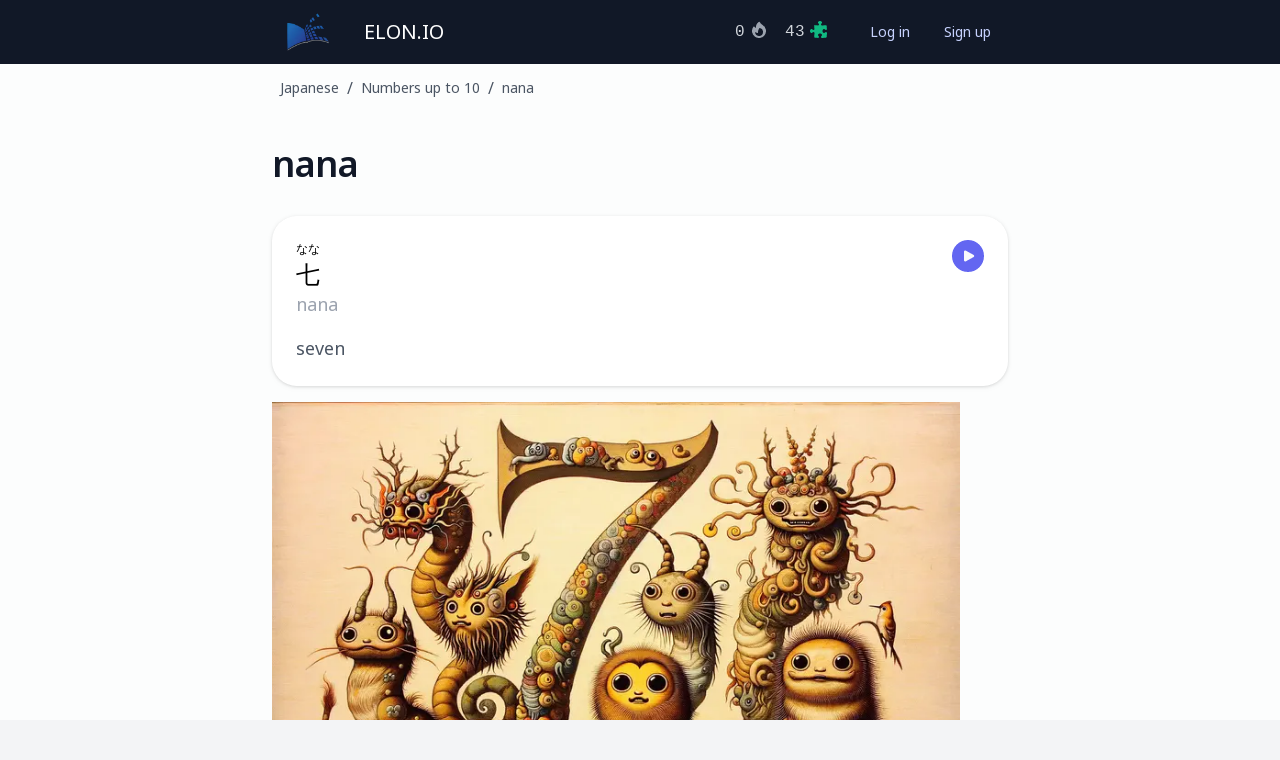

--- FILE ---
content_type: text/html; charset=utf-8
request_url: https://elon.io/learn-japanese-hepburn/lexicon/27043/nana
body_size: 5093
content:
<!DOCTYPE html><html lang="en"><head><meta charSet="utf-8" data-next-head=""/><meta name="viewport" content="width=device-width" data-next-head=""/><link rel="icon" href="/favicon.ico" data-next-head=""/><title data-next-head="">Learn Japanese: nana - seven</title><meta property="description" content="Learn the meaning of &quot;nana&quot; and hundreds of other Japanese words and phrases in our online Japanese lessons, and apply your new knowledge in our online exercises." data-next-head=""/><link rel="preload" href="/_next/static/css/71a7739a6df08928.css" as="style"/><script data-next-head="">
                            document.addEventListener("DOMContentLoaded", function() {
                                const elements = document.getElementsByTagName("button");
            
                                const audioElements = document.querySelectorAll("[data-audio-file-id]");
                                
                                audioElements.forEach(element => {
                                    const fileId = element.getAttribute("data-audio-file-id");
                                
                                    element.addEventListener("click", e => {
                                        e.stopPropagation();
                                        e.preventDefault();
                                        (new Audio("https://elonstorage.blob.core.windows.net/file/" + fileId + ".mp3")).play();
                                    });
                                });
                            });
                        </script><link rel="preload" as="image" imageSrcSet="/_next/image?url=https%3A%2F%2Felonstorage.blob.core.windows.net%2Ffile%2F1632500.png&amp;w=640&amp;q=75 640w, /_next/image?url=https%3A%2F%2Felonstorage.blob.core.windows.net%2Ffile%2F1632500.png&amp;w=750&amp;q=75 750w, /_next/image?url=https%3A%2F%2Felonstorage.blob.core.windows.net%2Ffile%2F1632500.png&amp;w=828&amp;q=75 828w, /_next/image?url=https%3A%2F%2Felonstorage.blob.core.windows.net%2Ffile%2F1632500.png&amp;w=1080&amp;q=75 1080w, /_next/image?url=https%3A%2F%2Felonstorage.blob.core.windows.net%2Ffile%2F1632500.png&amp;w=1200&amp;q=75 1200w, /_next/image?url=https%3A%2F%2Felonstorage.blob.core.windows.net%2Ffile%2F1632500.png&amp;w=1920&amp;q=75 1920w, /_next/image?url=https%3A%2F%2Felonstorage.blob.core.windows.net%2Ffile%2F1632500.png&amp;w=2048&amp;q=75 2048w, /_next/image?url=https%3A%2F%2Felonstorage.blob.core.windows.net%2Ffile%2F1632500.png&amp;w=3840&amp;q=75 3840w" imageSizes="(max-width: 688px) 100vw, 688px" data-next-head=""/><link rel="stylesheet" href="/_next/static/css/71a7739a6df08928.css" data-n-g=""/><noscript data-n-css=""></noscript></head><body><link rel="preload" as="image" imageSrcSet="/_next/image?url=https%3A%2F%2Felonstorage.blob.core.windows.net%2Ffile%2F1632500.png&amp;w=640&amp;q=75 640w, /_next/image?url=https%3A%2F%2Felonstorage.blob.core.windows.net%2Ffile%2F1632500.png&amp;w=750&amp;q=75 750w, /_next/image?url=https%3A%2F%2Felonstorage.blob.core.windows.net%2Ffile%2F1632500.png&amp;w=828&amp;q=75 828w, /_next/image?url=https%3A%2F%2Felonstorage.blob.core.windows.net%2Ffile%2F1632500.png&amp;w=1080&amp;q=75 1080w, /_next/image?url=https%3A%2F%2Felonstorage.blob.core.windows.net%2Ffile%2F1632500.png&amp;w=1200&amp;q=75 1200w, /_next/image?url=https%3A%2F%2Felonstorage.blob.core.windows.net%2Ffile%2F1632500.png&amp;w=1920&amp;q=75 1920w, /_next/image?url=https%3A%2F%2Felonstorage.blob.core.windows.net%2Ffile%2F1632500.png&amp;w=2048&amp;q=75 2048w, /_next/image?url=https%3A%2F%2Felonstorage.blob.core.windows.net%2Ffile%2F1632500.png&amp;w=3840&amp;q=75 3840w" imageSizes="(max-width: 688px) 100vw, 688px"/><div id="__next"><div class="h-full"><div class="flex flex-col min-h-full bg-[#fcfdfd] dark:bg-[#0D1429]"><div class="min-h-full bg-[#111827]"><div class="mx-auto max-w-screen-md"><div class="flex h-16 items-center justify-between"><div class="flex items-center"><div class="hidden sm:flex flex-shrink-0 ml-2 sm:ml-4"><a class="text-white px-3 py-2 rounded-md text-xl font-medium" href="/"><img alt="Elon.io" loading="lazy" width="160" height="160" decoding="async" data-nimg="1" class="w-12 h-12" style="color:transparent" srcSet="/_next/image?url=%2F_next%2Fstatic%2Fmedia%2Ffavicon.3953a651.png&amp;w=256&amp;q=75 1x, /_next/image?url=%2F_next%2Fstatic%2Fmedia%2Ffavicon.3953a651.png&amp;w=384&amp;q=75 2x" src="/_next/image?url=%2F_next%2Fstatic%2Fmedia%2Ffavicon.3953a651.png&amp;w=384&amp;q=75"/></a></div><div><div class="flex ml-0 sm:ml-2 items-baseline space-x-4"><a class="text-white px-3 py-2 rounded-md text-xl font-medium" href="/">ELON.IO</a></div></div></div><div class="text-gray-300 font-mono ml-auto "><span class=""><span>0<svg xmlns="http://www.w3.org/2000/svg" viewBox="0 0 20 20" fill="currentColor" aria-hidden="true" class="ml-1 -mt-1 h-5 w-5 inline text-gray-400"><path fill-rule="evenodd" d="M13.5 4.938a7 7 0 11-9.006 1.737c.202-.257.59-.218.793.039.278.352.594.672.943.954.332.269.786-.049.773-.476a5.977 5.977 0 01.572-2.759 6.026 6.026 0 012.486-2.665c.247-.14.55-.016.677.238A6.967 6.967 0 0013.5 4.938zM14 12a4 4 0 01-4 4c-1.913 0-3.52-1.398-3.91-3.182-.093-.429.44-.643.814-.413a4.043 4.043 0 001.601.564c.303.038.531-.24.51-.544a5.975 5.975 0 011.315-4.192.447.447 0 01.431-.16A4.001 4.001 0 0114 12z" clip-rule="evenodd"></path></svg></span></span><span class="ml-4"><span>43<svg xmlns="http://www.w3.org/2000/svg" viewBox="0 0 20 20" fill="currentColor" aria-hidden="true" class="ml-1 -mt-1 h-5 w-5 inline text-emerald-500"><path d="M12 4.467c0-.405.262-.75.559-1.027.276-.257.441-.584.441-.94 0-.828-.895-1.5-2-1.5s-2 .672-2 1.5c0 .362.171.694.456.953.29.265.544.6.544.994a.968.968 0 01-1.024.974 39.655 39.655 0 01-3.014-.306.75.75 0 00-.847.847c.14.993.242 1.999.306 3.014A.968.968 0 014.447 10c-.393 0-.729-.253-.994-.544C3.194 9.17 2.862 9 2.5 9 1.672 9 1 9.895 1 11s.672 2 1.5 2c.356 0 .683-.165.94-.441.276-.297.622-.559 1.027-.559a.997.997 0 011.004 1.03 39.747 39.747 0 01-.319 3.734.75.75 0 00.64.842c1.05.146 2.111.252 3.184.318A.97.97 0 0010 16.948c0-.394-.254-.73-.545-.995C9.171 15.693 9 15.362 9 15c0-.828.895-1.5 2-1.5s2 .672 2 1.5c0 .356-.165.683-.441.94-.297.276-.559.622-.559 1.027a.998.998 0 001.03 1.005c1.337-.05 2.659-.162 3.961-.337a.75.75 0 00.644-.644c.175-1.302.288-2.624.337-3.961A.998.998 0 0016.967 12c-.405 0-.75.262-1.027.559-.257.276-.584.441-.94.441-.828 0-1.5-.895-1.5-2s.672-2 1.5-2c.362 0 .694.17.953.455.265.291.601.545.995.545a.97.97 0 00.976-1.024 41.159 41.159 0 00-.318-3.184.75.75 0 00-.842-.64c-1.228.164-2.473.271-3.734.319A.997.997 0 0112 4.467z"></path></svg></span></span></div><div class="mr-2 sm:mr-4"><div class="ml-4 flex items-center md:ml-6"><div class="flex"><a id="log-in-button" class="rounded-md px-2 sm:px-4 py-2 text-sm font-medium text-indigo-200 hover:text-white border border-transparent hover:border-gray-600" href="/log-in" rel="nofollow">Log in</a><a id="sign-up-button" class="rounded-md px-2 sm:px-4 py-2 text-sm font-medium text-indigo-200 hover:text-white border border-transparent hover:border-gray-600" href="/sign-up" rel="nofollow">Sign up</a></div></div></div></div></div></div><nav class="flex dark:bg-[#0D1429]" aria-label="Breadcrumb"><ol role="list" class="mx-auto flex w-full max-w-screen-md px-2 sm:px-4 py-1 sm:py-3"><li class="flex"><div class="flex items-center"><a class="ml-2 text-xs sm:text-sm font-medium text-gray-600 hover:text-indigo-600 dark:text-gray-400 dark:hover:text-gray-300" href="/learn-japanese-hepburn/lessons#lesson-2472">Japanese</a></div></li><li class="flex"><div class="flex items-center"><span class="ml-2 text-gray-600 dark:text-gray-400">/</span><a class="ml-2 text-xs sm:text-sm font-medium text-gray-600 hover:text-indigo-600 dark:text-gray-400 dark:hover:text-gray-300" href="/learn-japanese-hepburn/lesson/numbers-up-to-10">Numbers up to 10</a></div></li><li class="hidden sm:flex"><div class="flex items-center"><span class="ml-2 text-gray-600 dark:text-gray-400">/</span><a class="ml-2 text-xs sm:text-sm font-medium text-gray-600 hover:text-indigo-600 dark:text-gray-400 dark:hover:text-gray-300" href="/learn-japanese-hepburn/lexicon/27043/nana">nana</a></div></li></ol></nav><header class="my-8"><div class="flex	 mx-auto max-w-screen-md px-4"><h1 class="text-2xl sm:text-4xl font-semibold tracking-tight text-[#111827] mr-2 dark:text-gray-200">nana</h1><div class="ml-auto"></div></div></header><div class="w-full mb-8 mx-auto max-w-screen-md"><main><div class="mx-auto max-w-screen-md-md px-4"><div class="min-h-[700px]"><article class="prose sm:text-xl dark:prose-invert max-w-full prose-a:no-underline prose-table:m-0 prose-table:text-base prose-table:sm:text-lg prose-img:m-0 prose-strong:text-inherit text-black dark:text-gray-200"><div class="mb-8"><a class="mb-4 bg-white dark:bg-[#17233D] rounded-[25px] p-6 flex hover:bg-indigo-100 dark:hover:bg-indigo-800 cursor-pointer drop-shadow hover:drop-shadow-xl" href="/learn-japanese-hepburn/lexicon/27043/nana"><div class="flex-1"><span class="block dark:text-white text-2xl"><ruby>七<rt>なな</rt></ruby></span><span class="inline-block text-gray-400 -mt-1 text-lg">nana</span><div class="mt-4 text-gray-600 dark:text-gray-300  text-lg">seven</div></div><div class="flex-none w-16 text-right"><button class="inline-flex text-gray-50 items-center rounded-full p-2 bg-indigo-500 hover:bg-indigo-600" data-audio-file-id="585" type="button"><span class="ml-[0.5px] -mr-[0.5px] h-4 w-4"><svg xmlns="http://www.w3.org/2000/svg" viewBox="0 0 24 24" fill="currentColor" aria-hidden="true"><path fill-rule="evenodd" d="M4.5 5.653c0-1.426 1.529-2.33 2.779-1.643l11.54 6.348c1.295.712 1.295 2.573 0 3.285L7.28 19.991c-1.25.687-2.779-.217-2.779-1.643V5.653z" clip-rule="evenodd"></path></svg></span></button></div></a><img alt="nana" width="688" height="393" decoding="async" data-nimg="1" class="visible" style="color:transparent" sizes="(max-width: 688px) 100vw, 688px" srcSet="/_next/image?url=https%3A%2F%2Felonstorage.blob.core.windows.net%2Ffile%2F1632500.png&amp;w=640&amp;q=75 640w, /_next/image?url=https%3A%2F%2Felonstorage.blob.core.windows.net%2Ffile%2F1632500.png&amp;w=750&amp;q=75 750w, /_next/image?url=https%3A%2F%2Felonstorage.blob.core.windows.net%2Ffile%2F1632500.png&amp;w=828&amp;q=75 828w, /_next/image?url=https%3A%2F%2Felonstorage.blob.core.windows.net%2Ffile%2F1632500.png&amp;w=1080&amp;q=75 1080w, /_next/image?url=https%3A%2F%2Felonstorage.blob.core.windows.net%2Ffile%2F1632500.png&amp;w=1200&amp;q=75 1200w, /_next/image?url=https%3A%2F%2Felonstorage.blob.core.windows.net%2Ffile%2F1632500.png&amp;w=1920&amp;q=75 1920w, /_next/image?url=https%3A%2F%2Felonstorage.blob.core.windows.net%2Ffile%2F1632500.png&amp;w=2048&amp;q=75 2048w, /_next/image?url=https%3A%2F%2Felonstorage.blob.core.windows.net%2Ffile%2F1632500.png&amp;w=3840&amp;q=75 3840w" src="/_next/image?url=https%3A%2F%2Felonstorage.blob.core.windows.net%2Ffile%2F1632500.png&amp;w=3840&amp;q=75"/></div><div><h2>Breakdown of <span class="text-indigo-500 dark:text-orange-500">nana</span></h2><a class="mb-4 bg-white dark:bg-[#17233D] rounded-[25px] p-6 flex hover:bg-indigo-100 dark:hover:bg-indigo-800 cursor-pointer drop-shadow hover:drop-shadow-xl" href="/learn-japanese-hepburn/lexicon/27029/seven"><div class="flex-1"><span class="block dark:text-white text-xl font-semibold">seven</span><div class="mt-4 text-gray-600 dark:text-gray-300 text-xl">七</div><div class="mt-6 text-indigo-600 dark:text-[#f1aa63]"><p>With <strong>one fishhook</strong>, you can catch <strong>seven</strong> fish.</p></div></div><div class="flex-none w-16 text-right"><button class="inline-flex text-gray-50 items-center rounded-full p-2 bg-indigo-500 hover:bg-indigo-600" data-audio-file-id="834832" type="button"><span class="ml-[0.5px] -mr-[0.5px] h-4 w-4"><svg xmlns="http://www.w3.org/2000/svg" viewBox="0 0 24 24" fill="currentColor" aria-hidden="true"><path fill-rule="evenodd" d="M4.5 5.653c0-1.426 1.529-2.33 2.779-1.643l11.54 6.348c1.295.712 1.295 2.573 0 3.285L7.28 19.991c-1.25.687-2.779-.217-2.779-1.643V5.653z" clip-rule="evenodd"></path></svg></span></button></div></a></div><div><h2>Usages of <span class="text-indigo-500 dark:text-orange-500">nana</span></h2><a class="mb-4 bg-white dark:bg-[#17233D] rounded-[25px] p-6 flex hover:bg-indigo-100 dark:hover:bg-indigo-800 cursor-pointer drop-shadow hover:drop-shadow-xl" href="/learn-japanese-hepburn/lexicon/27111/roppyaku-gojuu-nana"><div class="flex-1"><span class="block dark:text-white text-2xl"><ruby>六<rt>ろっ</rt></ruby><ruby>百<rt>ぴゃく</rt></ruby>　<ruby>五<rt>ご</rt></ruby><ruby>十<rt>じゅう</rt></ruby>　<ruby>七<rt>なな</rt></ruby></span><span class="inline-block text-gray-400 -mt-1 text-lg">roppyaku gojuu nana</span><div class="mt-4 text-gray-600 dark:text-gray-300  text-lg">657</div></div><div class="flex-none w-16 text-right"><button class="inline-flex text-gray-50 items-center rounded-full p-2 bg-indigo-500 hover:bg-indigo-600" data-audio-file-id="617" type="button"><span class="ml-[0.5px] -mr-[0.5px] h-4 w-4"><svg xmlns="http://www.w3.org/2000/svg" viewBox="0 0 24 24" fill="currentColor" aria-hidden="true"><path fill-rule="evenodd" d="M4.5 5.653c0-1.426 1.529-2.33 2.779-1.643l11.54 6.348c1.295.712 1.295 2.573 0 3.285L7.28 19.991c-1.25.687-2.779-.217-2.779-1.643V5.653z" clip-rule="evenodd"></path></svg></span></button></div></a><a class="mb-4 bg-white dark:bg-[#17233D] rounded-[25px] p-6 flex hover:bg-indigo-100 dark:hover:bg-indigo-800 cursor-pointer drop-shadow hover:drop-shadow-xl" href="/learn-japanese-hepburn/lexicon/27117/nanajuu"><div class="flex-1"><span class="block dark:text-white text-2xl"><ruby>七<rt>なな</rt></ruby><ruby>十<rt>じゅう</rt></ruby></span><span class="inline-block text-gray-400 -mt-1 text-lg">nanajuu</span><div class="mt-4 text-gray-600 dark:text-gray-300  text-lg">70</div></div><div class="flex-none w-16 text-right"><button class="inline-flex text-gray-50 items-center rounded-full p-2 bg-indigo-500 hover:bg-indigo-600" data-audio-file-id="595" type="button"><span class="ml-[0.5px] -mr-[0.5px] h-4 w-4"><svg xmlns="http://www.w3.org/2000/svg" viewBox="0 0 24 24" fill="currentColor" aria-hidden="true"><path fill-rule="evenodd" d="M4.5 5.653c0-1.426 1.529-2.33 2.779-1.643l11.54 6.348c1.295.712 1.295 2.573 0 3.285L7.28 19.991c-1.25.687-2.779-.217-2.779-1.643V5.653z" clip-rule="evenodd"></path></svg></span></button></div></a><a class="mb-4 bg-white dark:bg-[#17233D] rounded-[25px] p-6 flex hover:bg-indigo-100 dark:hover:bg-indigo-800 cursor-pointer drop-shadow hover:drop-shadow-xl" href="/learn-japanese-hepburn/lexicon/27126/nanahyaku"><div class="flex-1"><span class="block dark:text-white text-2xl"><ruby>七<rt>なな</rt></ruby><ruby>百<rt>ひゃく</rt></ruby></span><span class="inline-block text-gray-400 -mt-1 text-lg">nanahyaku</span><div class="mt-4 text-gray-600 dark:text-gray-300  text-lg">700</div></div><div class="flex-none w-16 text-right"><button class="inline-flex text-gray-50 items-center rounded-full p-2 bg-indigo-500 hover:bg-indigo-600" data-audio-file-id="610" type="button"><span class="ml-[0.5px] -mr-[0.5px] h-4 w-4"><svg xmlns="http://www.w3.org/2000/svg" viewBox="0 0 24 24" fill="currentColor" aria-hidden="true"><path fill-rule="evenodd" d="M4.5 5.653c0-1.426 1.529-2.33 2.779-1.643l11.54 6.348c1.295.712 1.295 2.573 0 3.285L7.28 19.991c-1.25.687-2.779-.217-2.779-1.643V5.653z" clip-rule="evenodd"></path></svg></span></button></div></a><a class="mb-4 bg-white dark:bg-[#17233D] rounded-[25px] p-6 flex hover:bg-indigo-100 dark:hover:bg-indigo-800 cursor-pointer drop-shadow hover:drop-shadow-xl" href="/learn-japanese-hepburn/lexicon/27162/nanakai"><div class="flex-1"><span class="block dark:text-white text-2xl"><ruby>七<rt>なな</rt></ruby><ruby>回<rt>かい</rt></ruby></span><span class="inline-block text-gray-400 -mt-1 text-lg">nanakai</span><div class="mt-4 text-gray-600 dark:text-gray-300  text-lg">seven times</div></div><div class="flex-none w-16 text-right"><button class="inline-flex text-gray-50 items-center rounded-full p-2 bg-indigo-500 hover:bg-indigo-600" data-audio-file-id="655" type="button"><span class="ml-[0.5px] -mr-[0.5px] h-4 w-4"><svg xmlns="http://www.w3.org/2000/svg" viewBox="0 0 24 24" fill="currentColor" aria-hidden="true"><path fill-rule="evenodd" d="M4.5 5.653c0-1.426 1.529-2.33 2.779-1.643l11.54 6.348c1.295.712 1.295 2.573 0 3.285L7.28 19.991c-1.25.687-2.779-.217-2.779-1.643V5.653z" clip-rule="evenodd"></path></svg></span></button></div></a><a class="mb-4 bg-white dark:bg-[#17233D] rounded-[25px] p-6 flex hover:bg-indigo-100 dark:hover:bg-indigo-800 cursor-pointer drop-shadow hover:drop-shadow-xl" href="/learn-japanese-hepburn/lexicon/27249/nanasai"><div class="flex-1"><span class="block dark:text-white text-2xl"><ruby>七<rt>なな</rt></ruby><ruby>歳<rt>さい</rt></ruby></span><span class="inline-block text-gray-400 -mt-1 text-lg">nanasai</span><div class="mt-4 text-gray-600 dark:text-gray-300  text-lg">seven years old</div></div><div class="flex-none w-16 text-right"><button class="inline-flex text-gray-50 items-center rounded-full p-2 bg-indigo-500 hover:bg-indigo-600" data-audio-file-id="675" type="button"><span class="ml-[0.5px] -mr-[0.5px] h-4 w-4"><svg xmlns="http://www.w3.org/2000/svg" viewBox="0 0 24 24" fill="currentColor" aria-hidden="true"><path fill-rule="evenodd" d="M4.5 5.653c0-1.426 1.529-2.33 2.779-1.643l11.54 6.348c1.295.712 1.295 2.573 0 3.285L7.28 19.991c-1.25.687-2.779-.217-2.779-1.643V5.653z" clip-rule="evenodd"></path></svg></span></button></div></a><a class="mb-4 bg-white dark:bg-[#17233D] rounded-[25px] p-6 flex hover:bg-indigo-100 dark:hover:bg-indigo-800 cursor-pointer drop-shadow hover:drop-shadow-xl" href="/learn-japanese-hepburn/lexicon/27270/nanafun"><div class="flex-1"><span class="block dark:text-white text-2xl"><ruby>七<rt>なな</rt></ruby><ruby>分<rt>ふん</rt></ruby></span><span class="inline-block text-gray-400 -mt-1 text-lg">nanafun</span><div class="mt-4 text-gray-600 dark:text-gray-300  text-lg">seven minutes</div></div><div class="flex-none w-16 text-right"><button class="inline-flex text-gray-50 items-center rounded-full p-2 bg-indigo-500 hover:bg-indigo-600" data-audio-file-id="29" type="button"><span class="ml-[0.5px] -mr-[0.5px] h-4 w-4"><svg xmlns="http://www.w3.org/2000/svg" viewBox="0 0 24 24" fill="currentColor" aria-hidden="true"><path fill-rule="evenodd" d="M4.5 5.653c0-1.426 1.529-2.33 2.779-1.643l11.54 6.348c1.295.712 1.295 2.573 0 3.285L7.28 19.991c-1.25.687-2.779-.217-2.779-1.643V5.653z" clip-rule="evenodd"></path></svg></span></button></div></a><a class="mb-4 bg-white dark:bg-[#17233D] rounded-[25px] p-6 flex hover:bg-indigo-100 dark:hover:bg-indigo-800 cursor-pointer drop-shadow hover:drop-shadow-xl" href="/learn-japanese-hepburn/lexicon/27698/nanatsu"><div class="flex-1"><span class="block dark:text-white text-2xl"><ruby>七<rt>なな</rt></ruby>つ</span><span class="inline-block text-gray-400 -mt-1 text-lg">nanatsu</span><div class="mt-4 text-gray-600 dark:text-gray-300  text-lg">seven (objects)</div></div><div class="flex-none w-16 text-right"><button class="inline-flex text-gray-50 items-center rounded-full p-2 bg-indigo-500 hover:bg-indigo-600" data-audio-file-id="185" type="button"><span class="ml-[0.5px] -mr-[0.5px] h-4 w-4"><svg xmlns="http://www.w3.org/2000/svg" viewBox="0 0 24 24" fill="currentColor" aria-hidden="true"><path fill-rule="evenodd" d="M4.5 5.653c0-1.426 1.529-2.33 2.779-1.643l11.54 6.348c1.295.712 1.295 2.573 0 3.285L7.28 19.991c-1.25.687-2.779-.217-2.779-1.643V5.653z" clip-rule="evenodd"></path></svg></span></button></div></a><a class="mb-4 bg-white dark:bg-[#17233D] rounded-[25px] p-6 flex hover:bg-indigo-100 dark:hover:bg-indigo-800 cursor-pointer drop-shadow hover:drop-shadow-xl" href="/learn-japanese-hepburn/lexicon/29306/nanamai"><div class="flex-1"><span class="block dark:text-white text-2xl"><ruby>七<rt>なな</rt></ruby><ruby>枚<rt>まい</rt></ruby></span><span class="inline-block text-gray-400 -mt-1 text-lg">nanamai</span><div class="mt-4 text-gray-600 dark:text-gray-300  text-lg">seven flat, thin objects</div></div><div class="flex-none w-16 text-right"><button class="inline-flex text-gray-50 items-center rounded-full p-2 bg-indigo-500 hover:bg-indigo-600" data-audio-file-id="752" type="button"><span class="ml-[0.5px] -mr-[0.5px] h-4 w-4"><svg xmlns="http://www.w3.org/2000/svg" viewBox="0 0 24 24" fill="currentColor" aria-hidden="true"><path fill-rule="evenodd" d="M4.5 5.653c0-1.426 1.529-2.33 2.779-1.643l11.54 6.348c1.295.712 1.295 2.573 0 3.285L7.28 19.991c-1.25.687-2.779-.217-2.779-1.643V5.653z" clip-rule="evenodd"></path></svg></span></button></div></a><a class="mb-4 bg-white dark:bg-[#17233D] rounded-[25px] p-6 flex hover:bg-indigo-100 dark:hover:bg-indigo-800 cursor-pointer drop-shadow hover:drop-shadow-xl" href="/learn-japanese-hepburn/lexicon/31096/nanasen"><div class="flex-1"><span class="block dark:text-white text-2xl"><ruby>七<rt>なな</rt></ruby><ruby>千<rt>せん</rt></ruby></span><span class="inline-block text-gray-400 -mt-1 text-lg">nanasen</span><div class="mt-4 text-gray-600 dark:text-gray-300  text-lg">7,000</div></div><div class="flex-none w-16 text-right"><button class="inline-flex text-gray-50 items-center rounded-full p-2 bg-indigo-500 hover:bg-indigo-600" data-audio-file-id="4532" type="button"><span class="ml-[0.5px] -mr-[0.5px] h-4 w-4"><svg xmlns="http://www.w3.org/2000/svg" viewBox="0 0 24 24" fill="currentColor" aria-hidden="true"><path fill-rule="evenodd" d="M4.5 5.653c0-1.426 1.529-2.33 2.779-1.643l11.54 6.348c1.295.712 1.295 2.573 0 3.285L7.28 19.991c-1.25.687-2.779-.217-2.779-1.643V5.653z" clip-rule="evenodd"></path></svg></span></button></div></a><a class="mb-4 bg-white dark:bg-[#17233D] rounded-[25px] p-6 flex hover:bg-indigo-100 dark:hover:bg-indigo-800 cursor-pointer drop-shadow hover:drop-shadow-xl" href="/learn-japanese-hepburn/lexicon/31320/nanaman"><div class="flex-1"><span class="block dark:text-white text-2xl"><ruby>七<rt>なな</rt></ruby><ruby>万<rt>まん</rt></ruby></span><span class="inline-block text-gray-400 -mt-1 text-lg">nanaman</span><div class="mt-4 text-gray-600 dark:text-gray-300  text-lg">seventy thousand</div></div><div class="flex-none w-16 text-right"><button class="inline-flex text-gray-50 items-center rounded-full p-2 bg-indigo-500 hover:bg-indigo-600" data-audio-file-id="3565" type="button"><span class="ml-[0.5px] -mr-[0.5px] h-4 w-4"><svg xmlns="http://www.w3.org/2000/svg" viewBox="0 0 24 24" fill="currentColor" aria-hidden="true"><path fill-rule="evenodd" d="M4.5 5.653c0-1.426 1.529-2.33 2.779-1.643l11.54 6.348c1.295.712 1.295 2.573 0 3.285L7.28 19.991c-1.25.687-2.779-.217-2.779-1.643V5.653z" clip-rule="evenodd"></path></svg></span></button></div></a><a class="mb-4 bg-white dark:bg-[#17233D] rounded-[25px] p-6 flex hover:bg-indigo-100 dark:hover:bg-indigo-800 cursor-pointer drop-shadow hover:drop-shadow-xl" href="/learn-japanese-hepburn/lexicon/31336/nanoka"><div class="flex-1"><span class="block dark:text-white text-2xl"><ruby>七<rt>なの</rt></ruby><ruby>日<rt>か</rt></ruby></span><span class="inline-block text-gray-400 -mt-1 text-lg">nanoka</span><div class="mt-4 text-gray-600 dark:text-gray-300  text-lg">day seven; seven days</div></div><div class="flex-none w-16 text-right"><button class="inline-flex text-gray-50 items-center rounded-full p-2 bg-indigo-500 hover:bg-indigo-600" data-audio-file-id="1319" type="button"><span class="ml-[0.5px] -mr-[0.5px] h-4 w-4"><svg xmlns="http://www.w3.org/2000/svg" viewBox="0 0 24 24" fill="currentColor" aria-hidden="true"><path fill-rule="evenodd" d="M4.5 5.653c0-1.426 1.529-2.33 2.779-1.643l11.54 6.348c1.295.712 1.295 2.573 0 3.285L7.28 19.991c-1.25.687-2.779-.217-2.779-1.643V5.653z" clip-rule="evenodd"></path></svg></span></button></div></a><a class="mb-4 bg-white dark:bg-[#17233D] rounded-[25px] p-6 flex hover:bg-indigo-100 dark:hover:bg-indigo-800 cursor-pointer drop-shadow hover:drop-shadow-xl" href="/learn-japanese-hepburn/lexicon/291731/nanahon"><div class="flex-1"><span class="block dark:text-white text-2xl"><ruby>七<rt>なな</rt></ruby><ruby>本<rt>ほん</rt></ruby></span><span class="inline-block text-gray-400 -mt-1 text-lg">nanahon</span><div class="mt-4 text-gray-600 dark:text-gray-300  text-lg">seven long, cylindrical objects</div></div><div class="flex-none w-16 text-right"><button class="inline-flex text-gray-50 items-center rounded-full p-2 bg-indigo-500 hover:bg-indigo-600" data-audio-file-id="1685160" type="button"><span class="ml-[0.5px] -mr-[0.5px] h-4 w-4"><svg xmlns="http://www.w3.org/2000/svg" viewBox="0 0 24 24" fill="currentColor" aria-hidden="true"><path fill-rule="evenodd" d="M4.5 5.653c0-1.426 1.529-2.33 2.779-1.643l11.54 6.348c1.295.712 1.295 2.573 0 3.285L7.28 19.991c-1.25.687-2.779-.217-2.779-1.643V5.653z" clip-rule="evenodd"></path></svg></span></button></div></a><a class="mb-4 bg-white dark:bg-[#17233D] rounded-[25px] p-6 flex hover:bg-indigo-100 dark:hover:bg-indigo-800 cursor-pointer drop-shadow hover:drop-shadow-xl" href="/learn-japanese-hepburn/lexicon/292244/watashi-no-basu-no-bangou-wa-nana-desu."><div class="flex-1"><span class="block dark:text-white text-2xl"><ruby>私<rt>わたし</rt></ruby>　の　バス　の　<ruby>番<rt>ばん</rt></ruby><ruby>号<rt>ごう</rt></ruby>　は　<ruby>七<rt>なな</rt></ruby>　です。</span><span class="inline-block text-gray-400 -mt-1 text-lg">watashi no basu no bangou wa nana desu.</span><div class="mt-4 text-gray-600 dark:text-gray-300  text-lg">My bus number is 7.</div></div><div class="flex-none w-16 text-right"><button class="inline-flex text-gray-50 items-center rounded-full p-2 bg-indigo-500 hover:bg-indigo-600" data-audio-file-id="1686128" type="button"><span class="ml-[0.5px] -mr-[0.5px] h-4 w-4"><svg xmlns="http://www.w3.org/2000/svg" viewBox="0 0 24 24" fill="currentColor" aria-hidden="true"><path fill-rule="evenodd" d="M4.5 5.653c0-1.426 1.529-2.33 2.779-1.643l11.54 6.348c1.295.712 1.295 2.573 0 3.285L7.28 19.991c-1.25.687-2.779-.217-2.779-1.643V5.653z" clip-rule="evenodd"></path></svg></span></button></div></a><a class="mb-4 bg-white dark:bg-[#17233D] rounded-[25px] p-6 flex hover:bg-indigo-100 dark:hover:bg-indigo-800 cursor-pointer drop-shadow hover:drop-shadow-xl" href="/learn-japanese-hepburn/lexicon/293743/nanakai"><div class="flex-1"><span class="block dark:text-white text-2xl"><ruby>七<rt>なな</rt></ruby><ruby>階<rt>かい</rt></ruby></span><span class="inline-block text-gray-400 -mt-1 text-lg">nanakai</span><div class="mt-4 text-gray-600 dark:text-gray-300  text-lg">seventh floor</div></div><div class="flex-none w-16 text-right"><button class="inline-flex text-gray-50 items-center rounded-full p-2 bg-indigo-500 hover:bg-indigo-600" data-audio-file-id="1686848" type="button"><span class="ml-[0.5px] -mr-[0.5px] h-4 w-4"><svg xmlns="http://www.w3.org/2000/svg" viewBox="0 0 24 24" fill="currentColor" aria-hidden="true"><path fill-rule="evenodd" d="M4.5 5.653c0-1.426 1.529-2.33 2.779-1.643l11.54 6.348c1.295.712 1.295 2.573 0 3.285L7.28 19.991c-1.25.687-2.779-.217-2.779-1.643V5.653z" clip-rule="evenodd"></path></svg></span></button></div></a></div><div class="my-8 bg-indigo-50 text-center rounded-3xl p-8 dark:bg-[#151148]"><div class="mb-6 text-3xl font-semibold">Elon.io is an online learning platform</div><div class="mb-6 inline-block max-w-md text-xl text-gray-500 dark:text-gray-400">We have hundreds of <!-- -->Japanese<!-- --> lessons and thousands of exercises.</div><img alt="Start learning Japanese" loading="lazy" width="624" height="357" decoding="async" data-nimg="1" class="inline-block" style="color:transparent" sizes="(max-width: 624px) 100vw, 624px" srcSet="/_next/image?url=https%3A%2F%2Felonstorage.blob.core.windows.net%2Ffile%2F1065839.png&amp;w=640&amp;q=75 640w, /_next/image?url=https%3A%2F%2Felonstorage.blob.core.windows.net%2Ffile%2F1065839.png&amp;w=750&amp;q=75 750w, /_next/image?url=https%3A%2F%2Felonstorage.blob.core.windows.net%2Ffile%2F1065839.png&amp;w=828&amp;q=75 828w, /_next/image?url=https%3A%2F%2Felonstorage.blob.core.windows.net%2Ffile%2F1065839.png&amp;w=1080&amp;q=75 1080w, /_next/image?url=https%3A%2F%2Felonstorage.blob.core.windows.net%2Ffile%2F1065839.png&amp;w=1200&amp;q=75 1200w, /_next/image?url=https%3A%2F%2Felonstorage.blob.core.windows.net%2Ffile%2F1065839.png&amp;w=1920&amp;q=75 1920w, /_next/image?url=https%3A%2F%2Felonstorage.blob.core.windows.net%2Ffile%2F1065839.png&amp;w=2048&amp;q=75 2048w, /_next/image?url=https%3A%2F%2Felonstorage.blob.core.windows.net%2Ffile%2F1065839.png&amp;w=3840&amp;q=75 3840w" src="/_next/image?url=https%3A%2F%2Felonstorage.blob.core.windows.net%2Ffile%2F1065839.png&amp;w=3840&amp;q=75"/><p class="mt-6"><a class="inline-flex w-full justify-center items-center rounded-xl border font-medium shadow-sm focus:outline-none-2 sm:w-auto  px-6 py-3 text-lg 
                    bg-indigo-600 text-white border-transparent
                    shadow-[0_4px_0_#3730a3,0_10px_18px_rgba(0,0,0,0.12)]
                    hover:bg-indigo-500
                    active:translate-y-1
                    active:shadow-[0_2px_0_#3730a3,0_6px_12px_rgba(0,0,0,0.10)]
                    transition-all duration-100
                    disabled:bg-indigo-300
                    outline-none ring-0 ring-offset-0
                    focus:outline-none focus:ring-0 focus:ring-offset-0
                " href="/learn-japanese-hepburn/lessons">Start learning Japanese now</a></p></div><div class="my-8 grid grid-cols-1 gap-y-6 sm:grid-cols-2 sm:gap-x-4"><a href="/learn-japanese/lexicon/27043/nana" class="border-gray-300 relative flex cursor-pointer rounded-lg border bg-white dark:bg-[#17233D] p-4 shadow-sm focus:outline-none"><span class="flex flex-1"><span class="flex flex-col"><span class="block text-sm font-medium text-gray-900 dark:text-gray-300">Nihon-shiki romanization</span><span class="mt-1 flex items-center text-sm text-gray-500">watasi ha tyuugoku kara kimasita</span></span></span><svg xmlns="http://www.w3.org/2000/svg" viewBox="0 0 20 20" fill="currentColor" aria-hidden="true" class="invisible h-5 w-5 text-indigo-600"><path fill-rule="evenodd" d="M10 18a8 8 0 100-16 8 8 0 000 16zm3.857-9.809a.75.75 0 00-1.214-.882l-3.483 4.79-1.88-1.88a.75.75 0 10-1.06 1.061l2.5 2.5a.75.75 0 001.137-.089l4-5.5z" clip-rule="evenodd"></path></svg><span class="border-2 pointer-events-none absolute -inset-px rounded-lg" aria-hidden="true"></span></a><a href="/learn-japanese-hepburn/lexicon/27043/nana" class="border-indigo-500 ring-2 ring-indigo-500 relative flex cursor-pointer rounded-lg border bg-white dark:bg-[#17233D] p-4 shadow-sm focus:outline-none"><span class="flex flex-1"><span class="flex flex-col"><span class="block text-sm font-medium text-gray-900 dark:text-gray-300">Hepburn romanization</span><span class="mt-1 flex items-center text-sm text-gray-500">watashi wa chuugoku kara kimashita</span></span></span><svg xmlns="http://www.w3.org/2000/svg" viewBox="0 0 20 20" fill="currentColor" aria-hidden="true" class="h-5 w-5 text-indigo-600"><path fill-rule="evenodd" d="M10 18a8 8 0 100-16 8 8 0 000 16zm3.857-9.809a.75.75 0 00-1.214-.882l-3.483 4.79-1.88-1.88a.75.75 0 10-1.06 1.061l2.5 2.5a.75.75 0 001.137-.089l4-5.5z" clip-rule="evenodd"></path></svg><span class="border border-indigo-500 pointer-events-none absolute -inset-px rounded-lg" aria-hidden="true"></span></a></div></article></div></div></main></div><footer class="bg-[#fcfdfd] mt-auto dark:bg-[#0D1429]"><div class="mx-auto max-w-7xl overflow-hidden py-12 px-4 sm:px-6 lg:px-8"><nav class="-mx-5 -my-2 flex flex-wrap justify-center" aria-label="Footer"><div class="px-5 py-2"><a class="text-base text-gray-600 hover:text-gray-900 dark:text-gray-300 dark:hover:text-white" href="/support/mission">Mission</a></div><div class="px-5 py-2"><a class="text-base text-gray-600 hover:text-gray-900 dark:text-gray-300 dark:hover:text-white" href="/support/about-us">Team</a></div><div class="px-5 py-2"><a class="text-base text-gray-600 hover:text-gray-900 dark:text-gray-300 dark:hover:text-white" href="/nastiness/privacy_policy.pdf">Privacy</a></div><div class="px-5 py-2"><a class="text-base text-gray-600 hover:text-gray-900 dark:text-gray-300 dark:hover:text-white" href="/nastiness/terms_of_service.pdf">Terms</a></div><div class="px-5 py-2"><a class="text-base text-gray-600 hover:text-gray-900 dark:text-gray-300 dark:hover:text-white" href="/support/sponsors">Sponsors</a></div><div class="px-5 py-2"><a class="text-base text-gray-600 hover:text-gray-900 dark:text-gray-300 dark:hover:text-white" href="/support/donate">Donate</a></div></nav><p class="mt-8 text-center text-base text-gray-600">© <!-- -->2026<!-- --> Elon Automation B.V.</p></div></footer></div></div><div></div><div aria-live="assertive" class="pointer-events-none fixed inset-0 flex items-end px-4 py-6"><div class="flex w-full flex-col items-center space-y-4"></div></div></div></body></html>